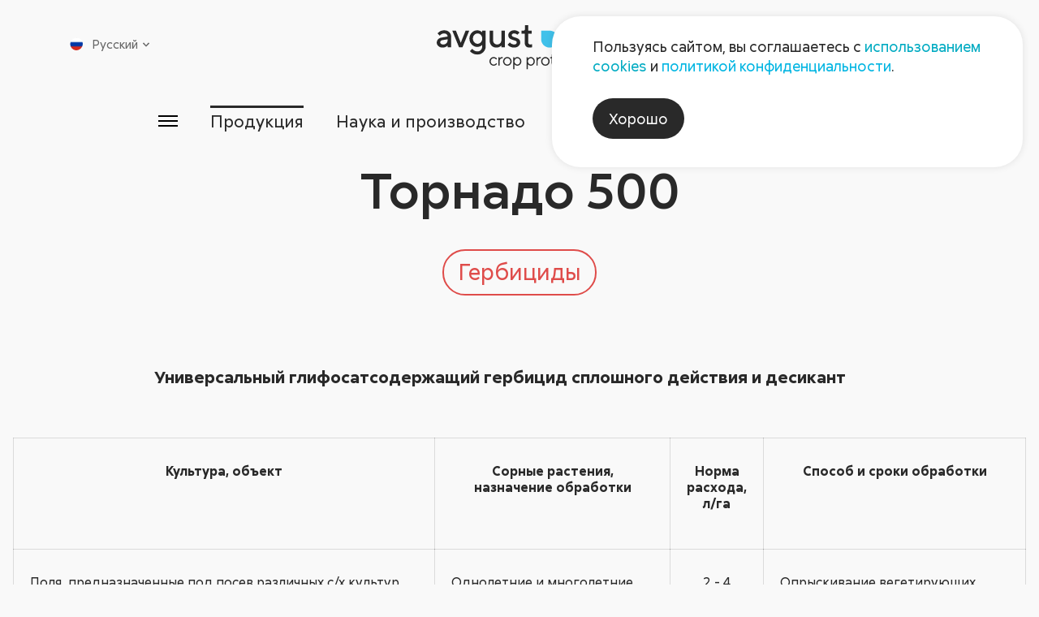

--- FILE ---
content_type: text/html; charset=UTF-8
request_url: https://www.avgust.com/products/be/tornado_500_be/
body_size: 28595
content:

<!DOCTYPE html>
<html xmlns="http://www.w3.org/1999/xhtml" xml:lang="ru" lang="ru">

<head>
    <meta charset="utf-8">
    <meta name="viewport" content="width=device-width,initial-scale=1">
    <meta http-equiv="Content-Type" content="text/html; charset=UTF-8" />
<script data-skip-moving="true">(function(w, d, n) {var cl = "bx-core";var ht = d.documentElement;var htc = ht ? ht.className : undefined;if (htc === undefined || htc.indexOf(cl) !== -1){return;}var ua = n.userAgent;if (/(iPad;)|(iPhone;)/i.test(ua)){cl += " bx-ios";}else if (/Windows/i.test(ua)){cl += ' bx-win';}else if (/Macintosh/i.test(ua)){cl += " bx-mac";}else if (/Linux/i.test(ua) && !/Android/i.test(ua)){cl += " bx-linux";}else if (/Android/i.test(ua)){cl += " bx-android";}cl += (/(ipad|iphone|android|mobile|touch)/i.test(ua) ? " bx-touch" : " bx-no-touch");cl += w.devicePixelRatio && w.devicePixelRatio >= 2? " bx-retina": " bx-no-retina";if (/AppleWebKit/.test(ua)){cl += " bx-chrome";}else if (/Opera/.test(ua)){cl += " bx-opera";}else if (/Firefox/.test(ua)){cl += " bx-firefox";}ht.className = htc ? htc + " " + cl : cl;})(window, document, navigator);</script>


<link href="/bitrix/cache/css/s1/aft/page_c9ef661ad8f58bbd61ad5339d0eaf875/page_c9ef661ad8f58bbd61ad5339d0eaf875_v1.css?175984262411009" type="text/css"  rel="stylesheet" />
<link href="/bitrix/cache/css/s1/aft/template_401426fbedbacead69b4108e2a0b3443/template_401426fbedbacead69b4108e2a0b3443_v1.css?1759842624162723" type="text/css"  data-template-style="true" rel="stylesheet" />







        <script src="/local/templates/aft/js/lazysizes.min.js" data-skip-moving="true"></script>
    <script src="/local/templates/aft/js/imask.js" data-skip-moving="true"></script>
    <title>Торнадо 500</title>
</head>
<body >
<!-- Yandex.Metrika counter -->
<script type="text/javascript" data-skip-moving="true">
    (function (d, w, c) {
        (w[c] = w[c] || []).push(function() {
            try {
                w.yaCounter18752914 = new Ya.Metrika({id:18752914,
                    webvisor:true,
                    clickmap:true,
                    trackLinks:true,
                    accurateTrackBounce:true});
            } catch(e) { }
        });

        var n = d.getElementsByTagName("script")[0],
            s = d.createElement("script"),
            f = function () { n.parentNode.insertBefore(s, n); };
        s.type = "text/javascript";
        s.async = true;
        s.src = (d.location.protocol == "https:" ? "https:" : "http:") + "//mc.yandex.ru/metrika/watch.js";

        if (w.opera == "[object Opera]") {
            d.addEventListener("DOMContentLoaded", f, false);
        } else { f(); }
    })(document, window, "yandex_metrika_callbacks");
</script>
<noscript><div><img src="//mc.yandex.ru/watch/18752914" style="position:absolute; left:-9999px;" alt="" /></div></noscript>
<!-- /Yandex.Metrika counter -->
<div id="panel">
          </div>
<div class="wrap">
    <header class="header ">
        <div class="container">
            <div class="header__body">
                <button type="button" class="header__burger burger app-icon" aria-label="Открыть меню">
                    <svg>
                        <use xlink:href="/local/templates/aft/img/sprite.svg#burger-menu"></use>
                    </svg>
                </button>
                <a href="/" class="header__logo" aria-label="На главную">
                    <svg xmlns="http://www.w3.org/2000/svg" viewBox="0 0 982 262">
    <g class="header-logo__text-part">
        <path d="M960.853 195.805C957.146 191.962 952.319 190.042 946.375 190.042C944.403 190.042 942.491 190.334 940.638 190.92C938.783 191.504 937.297 192.156 936.178 192.873C935.059 193.592 933.998 194.436 932.997 195.404C931.994 196.372 931.361 197.041 931.093 197.408C930.826 197.774 930.626 198.058 930.491 198.26V191.096H923.327V240.344H930.491V213.14C930.491 208.364 931.962 204.44 934.901 201.365C937.841 198.293 941.497 196.756 945.874 196.756C949.781 196.756 952.979 198.066 955.469 200.69C957.955 203.312 959.201 206.777 959.201 211.085V240.344H966.415V211.085C966.415 204.738 964.561 199.645 960.853 195.805ZM901.211 229.197C897.686 232.853 893.461 234.682 888.534 234.682C883.607 234.682 879.382 232.837 875.859 229.146C872.334 225.456 870.573 220.972 870.573 215.694C870.573 210.384 872.334 205.898 875.859 202.242C879.382 198.585 883.607 196.756 888.534 196.756C893.461 196.756 897.686 198.585 901.211 202.242C904.734 205.898 906.494 210.392 906.494 215.72C906.494 221.048 904.734 225.54 901.211 229.197V229.197ZM888.558 190.042C881.579 190.042 875.641 192.522 870.749 197.482C865.855 202.444 863.407 208.522 863.407 215.72C863.407 222.917 865.855 228.989 870.749 233.932C875.641 238.876 881.579 241.346 888.558 241.346C895.541 241.346 901.469 238.876 906.345 233.932C911.221 228.989 913.659 222.917 913.659 215.72C913.659 208.522 911.221 202.444 906.345 197.482C901.469 192.522 895.541 190.042 888.558 190.042V190.042ZM850.302 170.053C848.999 170.053 847.905 170.496 847.019 171.381C846.135 172.266 845.693 173.36 845.693 174.662C845.693 175.965 846.135 177.058 847.019 177.944C847.905 178.829 848.999 179.272 850.302 179.272C851.605 179.272 852.699 178.829 853.585 177.944C854.469 177.058 854.911 175.965 854.911 174.662C854.911 173.36 854.469 172.266 853.585 171.381C852.699 170.496 851.605 170.053 850.302 170.053ZM846.745 240.344H853.909V191.094H846.745V240.344ZM835.371 234.282C834.285 234.549 833.191 234.682 832.089 234.682C827.646 234.717 825.425 232.162 825.425 227.017V197.758H836.197V191.096H825.425V174.662H818.762V185.985C818.762 189.392 817.391 191.096 814.654 191.096H808.991V197.758H818.261V227.017C818.261 231.594 819.455 235.125 821.843 237.613C824.23 240.102 827.546 241.346 831.787 241.346C834.393 241.381 836.714 240.88 838.751 239.842V233.18L837.85 233.581C837.282 233.781 836.455 234.014 835.371 234.282V234.282ZM797.994 228.52C796.826 229.889 794.955 231.26 792.383 232.628C789.813 233.998 787.09 234.682 784.217 234.682C779.507 234.682 775.425 232.853 771.969 229.197C768.51 225.54 766.782 221.048 766.782 215.72C766.782 210.392 768.51 205.898 771.969 202.242C775.425 198.585 779.507 196.756 784.217 196.756C786.087 196.756 787.875 197.041 789.578 197.609C791.281 198.174 792.667 198.82 793.737 199.537C794.805 200.254 795.799 201.098 796.718 202.066C797.637 203.036 798.229 203.704 798.495 204.07C798.765 204.44 798.963 204.722 799.098 204.924L804.258 199.813L802.102 197.457C800.667 195.821 798.287 194.174 794.965 192.522C791.641 190.869 788.058 190.042 784.217 190.042C777.538 190.042 771.767 192.54 766.907 197.533C762.047 202.526 759.617 208.58 759.617 215.694C759.617 222.809 762.039 228.864 766.882 233.856C771.725 238.849 777.503 241.346 784.217 241.346C786.622 241.346 788.986 240.97 791.307 240.22C793.629 239.466 795.525 238.649 796.993 237.764C798.463 236.88 799.866 235.86 801.202 234.708C802.539 233.554 803.414 232.737 803.831 232.253C804.25 231.769 804.558 231.393 804.759 231.125L799.65 226.516L797.994 228.52ZM712.595 212.138C713.161 207.962 715.049 204.354 718.255 201.316C721.462 198.276 725.219 196.756 729.529 196.756C733.837 196.756 737.521 198.21 740.575 201.114C743.633 204.021 745.427 207.694 745.962 212.138H712.595ZM729.529 190.042C723.049 190.042 717.413 192.54 712.619 197.533C707.826 202.526 705.43 208.58 705.43 215.694C705.43 222.809 707.851 228.864 712.695 233.856C717.538 238.849 723.317 241.346 730.03 241.346C732.501 241.346 734.915 240.97 737.27 240.22C739.625 239.466 741.546 238.649 743.031 237.764C744.517 236.88 745.903 235.86 747.189 234.708C748.475 233.554 749.31 232.737 749.694 232.253C750.079 231.769 750.371 231.393 750.571 231.125L745.962 226.516L744.209 228.52C743.105 229.889 741.235 231.26 738.597 232.628C735.958 233.998 733.102 234.682 730.03 234.682C725.453 234.682 721.47 233.064 718.081 229.824C714.691 226.584 712.861 222.742 712.595 218.3L752.625 218.4L753.126 214.692C753.126 207.577 750.873 201.69 746.363 197.032C741.854 192.372 736.242 190.042 729.529 190.042V190.042ZM698.791 234.282C697.706 234.549 696.611 234.682 695.509 234.682C691.066 234.717 688.845 232.162 688.845 227.017V197.758H699.618V191.096H688.845V174.662H682.182V185.985C682.182 189.392 680.813 191.096 678.074 191.096H672.413V197.758H681.682V227.017C681.682 231.594 682.877 235.125 685.265 237.613C687.651 240.102 690.966 241.346 695.21 241.346C697.814 241.381 700.135 240.88 702.173 239.842V233.18L701.27 233.581C700.703 233.781 699.877 234.014 698.791 234.282V234.282ZM657.122 229.197C653.598 232.853 649.373 234.682 644.446 234.682C639.519 234.682 635.295 232.837 631.77 229.146C628.246 225.456 626.486 220.972 626.486 215.694C626.486 210.384 628.246 205.898 631.77 202.242C635.295 198.585 639.519 196.756 644.446 196.756C649.373 196.756 653.598 198.585 657.122 202.242C660.646 205.898 662.407 210.392 662.407 215.72C662.407 221.048 660.646 225.54 657.122 229.197ZM644.471 190.042C637.491 190.042 631.553 192.522 626.661 197.482C621.767 202.444 619.321 208.522 619.321 215.72C619.321 222.917 621.767 228.989 626.661 233.932C631.553 238.876 637.491 241.346 644.471 241.346C651.451 241.346 657.381 238.876 662.258 233.932C667.133 228.989 669.573 222.917 669.573 215.72C669.573 208.522 667.133 202.444 662.258 197.482C657.381 192.522 651.451 190.042 644.471 190.042V190.042ZM609.05 190.869C607.129 191.421 605.593 192.038 604.441 192.722C603.287 193.408 602.211 194.193 601.209 195.078C600.206 195.962 599.571 196.581 599.305 196.932C599.038 197.282 598.837 197.557 598.703 197.758V191.096H591.539V240.344H598.703V213.14C598.703 208.43 600.206 204.606 603.213 201.666C606.218 198.726 609.842 197.257 614.085 197.257H617.191V190.042H615.137C612.999 190.042 610.97 190.318 609.05 190.869ZM569.585 229.146C566.226 232.837 562.427 234.682 558.186 234.682C553.742 234.682 549.726 232.788 546.137 228.997C542.546 225.205 540.75 220.78 540.75 215.72C540.75 210.66 542.546 206.233 546.137 202.444C549.726 198.652 553.742 196.756 558.186 196.756C562.427 196.756 566.226 198.602 569.585 202.292C572.939 205.984 574.619 210.458 574.619 215.72C574.619 220.981 572.939 225.456 569.585 229.146ZM558.186 190.042C556.082 190.042 554.035 190.35 552.047 190.97C550.061 191.588 548.433 192.289 547.163 193.074C545.894 193.858 544.715 194.752 543.631 195.754C542.546 196.756 541.827 197.465 541.477 197.885C541.126 198.301 540.883 198.61 540.75 198.81V191.096H533.586V261.888H540.75V232.628L541.451 233.581C541.953 234.182 542.695 234.908 543.681 235.76C544.666 236.612 545.826 237.454 547.163 238.29C548.498 239.125 550.145 239.842 552.098 240.444C554.053 241.046 556.082 241.346 558.186 241.346C564.498 241.346 570.01 238.833 574.718 233.806C579.429 228.778 581.782 222.75 581.782 215.721C581.782 208.688 579.421 202.652 574.694 197.609C569.967 192.564 564.465 190.042 558.186 190.042V190.042ZM489.719 229.146C486.362 232.837 482.562 234.682 478.322 234.682C473.879 234.682 469.862 232.788 466.271 228.997C462.682 225.205 460.886 220.78 460.886 215.72C460.886 210.66 462.682 206.233 466.271 202.444C469.862 198.652 473.879 196.756 478.322 196.756C482.562 196.756 486.362 198.602 489.719 202.292C493.075 205.984 494.755 210.458 494.755 215.72C494.755 220.981 493.075 225.456 489.719 229.146ZM478.322 190.042C476.217 190.042 474.17 190.35 472.185 190.97C470.197 191.588 468.567 192.289 467.299 193.074C466.03 193.858 464.851 194.752 463.767 195.754C462.682 196.756 461.963 197.465 461.611 197.885C461.263 198.301 461.019 198.61 460.886 198.81V191.096H453.721V261.888H460.886V232.628L461.587 233.581C462.089 234.182 462.83 234.908 463.817 235.76C464.802 236.612 465.962 237.454 467.299 238.29C468.634 239.125 470.279 239.842 472.234 240.444C474.189 241.046 476.217 241.346 478.322 241.346C484.634 241.346 490.146 238.833 494.855 233.806C499.565 228.778 501.919 222.75 501.919 215.721C501.919 208.688 499.555 202.652 494.83 197.609C490.103 192.564 484.601 190.042 478.322 190.042V190.042ZM431.505 229.197C427.982 232.853 423.757 234.682 418.829 234.682C413.902 234.682 409.677 232.837 406.154 229.146C402.63 225.456 400.867 220.972 400.867 215.694C400.867 210.384 402.63 205.898 406.154 202.242C409.677 198.585 413.902 196.756 418.829 196.756C423.757 196.756 427.982 198.585 431.505 202.242C435.029 205.898 436.791 210.392 436.791 215.72C436.791 221.048 435.029 225.54 431.505 229.197ZM418.855 190.042C411.874 190.042 405.937 192.522 401.043 197.482C396.15 202.444 393.705 208.522 393.705 215.72C393.705 222.917 396.15 228.989 401.043 233.932C405.937 238.876 411.874 241.346 418.855 241.346C425.834 241.346 431.765 238.876 436.641 233.932C441.517 228.989 443.954 222.917 443.954 215.72C443.954 208.522 441.517 202.444 436.641 197.482C431.765 192.522 425.834 190.042 418.855 190.042ZM383.433 190.869C381.511 191.421 379.977 192.038 378.823 192.722C377.671 193.408 376.594 194.193 375.593 195.078C374.59 195.962 373.954 196.581 373.689 196.932C373.421 197.282 373.219 197.557 373.087 197.758V191.096H365.922V240.344H373.087V213.14C373.087 208.43 374.59 204.606 377.597 201.666C380.603 198.726 384.226 197.257 388.467 197.257H391.574V190.042H389.521C387.381 190.042 385.353 190.318 383.433 190.869ZM351.386 228.52C350.217 229.889 348.346 231.26 345.775 232.628C343.203 233.998 340.482 234.682 337.607 234.682C332.899 234.682 328.817 232.853 325.359 229.197C321.902 225.54 320.173 221.048 320.173 215.72C320.173 210.392 321.902 205.898 325.359 202.242C328.817 198.585 332.899 196.756 337.607 196.756C339.479 196.756 341.267 197.041 342.97 197.609C344.673 198.174 346.059 198.82 347.127 199.537C348.197 200.254 349.191 201.098 350.109 202.066C351.027 203.036 351.621 203.704 351.887 204.07C352.155 204.44 352.355 204.722 352.49 204.924L357.65 199.813L355.495 197.457C354.058 195.821 351.679 194.174 348.355 192.522C345.033 190.869 341.45 190.042 337.607 190.042C330.93 190.042 325.158 192.54 320.298 197.533C315.438 202.526 313.009 208.58 313.009 215.694C313.009 222.809 315.431 228.864 320.273 233.856C325.117 238.849 330.894 241.346 337.607 241.346C340.013 241.346 342.378 240.97 344.698 240.22C347.019 239.466 348.915 238.649 350.385 237.764C351.854 236.88 353.257 235.86 354.594 234.708C355.93 233.554 356.806 232.737 357.223 232.253C357.641 231.769 357.949 231.393 358.15 231.125L353.041 226.516L351.386 228.52Z" fill="#444141"></path>
        <path d="M563.589 113.96C562.653 114.361 561.334 114.728 559.629 115.063C557.926 115.396 556.307 115.564 554.771 115.564C551.228 115.564 548.29 114.395 545.951 112.056C543.615 109.717 542.446 106.712 542.446 103.039V51.936H562.987V33.4987H542.446V0.633332H524.007V21.1747C524.007 29.3907 520.602 33.4987 513.787 33.4987H503.467V51.936H522.005V103.239C521.938 123.747 531.49 134 550.662 134C556.207 134 561.015 133.332 565.091 131.996V113.559L563.589 113.96ZM482.277 80.5933C478.503 78.7227 474.461 77.0373 470.153 75.5347C465.843 74.0307 461.819 72.7773 458.078 71.7747C454.338 70.7733 451.231 69.304 448.759 67.3667C446.287 65.4293 445.053 63.0253 445.053 60.1533C445.053 57.4133 446.338 55.0253 448.909 52.988C451.481 50.9507 454.971 49.932 459.382 49.932C462.654 49.932 465.91 50.684 469.15 52.1867C472.39 53.6893 474.527 54.9253 475.562 55.8933C476.598 56.8627 477.385 57.6133 477.918 58.148L491.245 44.8213L489.943 43.32C489.141 42.5173 487.854 41.432 486.083 40.0627C484.314 38.6933 482.261 37.3573 479.922 36.0533C477.585 34.752 474.561 33.6493 470.853 32.748C467.146 31.8453 463.322 31.3947 459.382 31.3947C449.427 31.3947 441.126 34.3013 434.481 40.112C427.834 45.924 424.51 52.604 424.51 60.1533C424.51 65.6293 425.746 70.3227 428.219 74.2307C430.69 78.1387 433.812 81.0107 437.586 82.848C441.36 84.6853 445.402 86.356 449.711 87.8587C454.019 89.3613 458.045 90.6307 461.786 91.6653C465.526 92.7027 468.633 94.1707 471.105 96.0747C473.575 97.9787 474.813 100.367 474.813 103.239C474.813 106.98 473.443 109.969 470.703 112.208C467.965 114.445 463.857 115.564 458.379 115.564C453.837 115.564 449.41 114.445 445.102 112.208C440.793 109.969 437.987 108.149 436.685 106.745C435.382 105.343 434.397 104.173 433.729 103.239L420.402 116.565L421.905 118.469C422.841 119.672 424.359 121.125 426.463 122.828C428.567 124.533 431.023 126.217 433.83 127.888C436.635 129.559 440.226 130.995 444.601 132.197C448.977 133.399 453.569 134 458.379 134C469.335 134 478.234 130.995 485.082 124.983C491.929 118.971 495.353 111.723 495.353 103.239C495.353 97.7613 494.117 93.0853 491.646 89.2107C489.174 85.336 486.051 82.464 482.277 80.5933V80.5933ZM383.735 86.8067C383.735 95.8907 381.414 102.956 376.771 107.999C372.127 113.043 365.899 115.564 358.083 115.564C351.403 115.564 345.809 113.225 341.299 108.549C336.79 103.873 334.537 97.9947 334.537 90.9147V33.4987H313.995V90.9147C313.995 104.073 317.685 114.545 325.066 122.328C332.449 130.109 342.084 134 353.975 134C357.45 134 360.855 133.567 364.197 132.699C367.537 131.829 370.309 130.845 372.513 129.743C374.718 128.641 376.771 127.405 378.674 126.036C380.578 124.665 381.833 123.68 382.433 123.079L383.735 121.776V131.996H404.278V33.4987H383.735V86.8067ZM261.742 102.537C256.231 108.483 249.767 111.455 242.353 111.455C234.938 111.455 228.458 108.483 222.913 102.537C217.37 96.592 214.597 89.3107 214.597 80.6933C214.597 72.076 217.37 64.7947 222.913 58.8493C228.458 52.9053 234.938 49.932 242.353 49.932C249.767 49.932 256.231 52.9053 261.742 58.8493C267.253 64.7947 270.007 72.076 270.007 80.6933C270.007 89.3107 267.253 96.592 261.742 102.537V102.537ZM270.007 43.7187L266.601 40.7133C264.397 38.6427 260.823 36.572 255.879 34.5013C250.938 32.4307 245.727 31.3947 240.249 31.3947C227.823 31.3947 217.034 36.188 207.883 45.7733C198.733 55.36 194.155 66.9987 194.155 80.6933C194.155 94.3867 198.733 106.029 207.883 115.615C217.034 125.201 227.823 129.992 240.249 129.992C243.723 129.992 247.13 129.543 250.469 128.641C253.809 127.739 256.581 126.737 258.785 125.635C260.99 124.533 263.045 123.296 264.949 121.928C266.851 120.557 268.105 119.572 268.706 118.971L270.007 117.668V126.085C270.007 135.103 267.321 142.451 261.943 148.129C256.565 153.808 249.701 156.647 241.35 156.647C237.61 156.647 234.002 156.096 230.529 154.993C227.055 153.891 224.215 152.655 222.011 151.285C219.807 149.917 217.721 148.347 215.75 146.577C213.779 144.807 212.493 143.571 211.891 142.869C211.29 142.168 210.855 141.616 210.589 141.215L197.162 154.543L198.865 156.647C199.934 158.116 201.703 159.853 204.175 161.857C206.647 163.861 209.519 165.849 212.793 167.82C216.066 169.791 220.241 171.493 225.318 172.931C230.397 174.367 235.739 175.084 241.35 175.084C255.178 175.084 266.835 170.34 276.321 160.855C285.807 151.369 290.55 139.712 290.55 125.884V33.4987H270.007V43.7187ZM142.581 105.343L113.823 33.4987H92.2792L132.361 131.996H152.802L192.882 33.4987H171.339L142.581 105.343ZM64.9485 86.8067C64.9485 96.024 62.5925 103.123 57.8832 108.099C53.1739 113.076 46.6445 115.564 38.2952 115.564C32.9499 115.564 28.6912 114.327 25.5179 111.856C22.3459 109.384 20.7592 106.512 20.7592 103.239C20.7592 99.6987 21.8952 96.76 24.1672 94.4213C26.4379 92.0827 29.4099 90.58 33.0846 89.912L64.9485 84.8013V86.8067ZM73.9672 42.0667C66.2845 34.952 56.4312 31.3947 44.4072 31.3947C39.5979 31.3947 34.9379 32.0453 30.4285 33.3493C25.9192 34.652 22.2965 36.1373 19.5579 37.808C16.8179 39.4787 14.2286 41.3653 11.7912 43.4693C9.35255 45.5733 7.7832 47.0427 7.08187 47.8773C6.38053 48.712 5.82988 49.3973 5.42855 49.932L18.7552 63.2587L21.4605 59.752C23.0645 57.5467 25.9859 55.36 30.2272 53.1893C34.4699 51.0173 39.1966 49.932 44.4072 49.932C50.4192 49.932 55.3445 51.7027 59.1859 55.2427C63.0272 58.7827 64.9485 63.1573 64.9485 68.3693L28.9765 74.5813C20.0912 76.0507 13.0939 79.524 7.98319 85.0013C2.87253 90.48 0.317871 97.26 0.317871 105.343C0.317871 112.824 3.62454 119.472 10.2379 125.283C16.8512 131.096 25.1686 134 35.1886 134C38.5952 134 41.9685 133.567 45.3099 132.699C48.6485 131.829 51.4219 130.845 53.6259 129.743C55.8299 128.641 57.8832 127.405 59.7872 126.036C61.6912 124.665 62.9605 123.68 63.5952 123.079C64.2299 122.477 64.6819 122.043 64.9485 121.776V131.996H85.4899V68.3693C85.4899 57.9467 81.6485 49.18 73.9672 42.0667" fill="#444141"></path>
    </g>
    <g>
        <path d="M669.565 33.499C697.346 33.499 719.866 56.0204 719.866 83.8004C719.866 111.58 697.346 134.1 669.565 134.1C641.785 134.1 619.264 111.58 619.264 83.8004V33.499H669.565Z" fill="#40C1EA"></path>
        <path d="M848.188 83.7997C848.188 111.58 825.668 134.101 797.886 134.101C770.106 134.101 747.586 111.58 747.586 83.7997C747.586 56.0197 770.106 33.4984 797.886 33.4984H848.188V83.7997Z" fill="#59C13E"></path>
        <path d="M880.482 81.6957C880.482 53.9157 903.003 31.3944 930.783 31.3944C958.563 31.3944 981.083 53.9157 981.083 81.6957C981.083 109.476 958.563 131.997 930.783 131.997H880.482V81.6957Z" fill="#F9AE0C"></path>
    </g>
</svg>
                </a>
                
<nav class="header-menu">
    <ul class="header-menu__list">
                    <li class="header-menu__item">
                <a class="header-menu__link" href="/press/">Пресс-центр</a>
            </li>
                    <li class="header-menu__item">
                <a class="header-menu__link" href="/company/contacts/">Контакты</a>
            </li>
            </ul>
</nav>
                <button type="button" class="header__search app-icon" aria-label="Открыть поиск">
                    <svg>
                        <use xlink:href="/local/templates/aft/img/sprite.svg#search"></use>
                    </svg>
                </button>
                
<div class="header__lang">
    <div class="lang">
        <div class="lang-current">
            <div class="lang-item lang-item--current">
                <span class="lang-item__flag">
                    <img src="/upload/iblock/72b/pzp32mxkf5wtk7ahjm4losi56mltkkzo.png" alt="Русский">
                </span>
                <span class="lang-item__name">Русский</span>
                <span class="lang-item__arrow">
                    <svg>
                        <use xlink:href="/local/templates/aft/img/sprite.svg#small-arrow-up"></use>
                    </svg>
                </span>
            </div>
            <nav class="lang-list">
                                    <a class="lang-item" href="/cn/">
                        <span class="lang-item__flag">
                            <img src="/upload/iblock/582/nr6yywcgw3dhoq0lji27ats0o9qin5mc.jpg" alt="汉语">
                        </span>
                        <span class="lang-item__name">汉语</span>
                    </a>
                                    <a class="lang-item" href="/en/">
                        <span class="lang-item__flag">
                            <img src="/upload/iblock/3a6/numdpj8n4ex2qaban3m26xuf3k96loov.png" alt="English">
                        </span>
                        <span class="lang-item__name">English</span>
                    </a>
                                    <a class="lang-item" href="/fr/">
                        <span class="lang-item__flag">
                            <img src="/upload/iblock/e49/j65eg7omw1g8e7dg4wyma9t7qa4wfojj.png" alt="Français">
                        </span>
                        <span class="lang-item__name">Français</span>
                    </a>
                                    <a class="lang-item" href="/esp/">
                        <span class="lang-item__flag">
                            <img src="/upload/iblock/cb6/pj8fvfqln7nh25wl72uhqmskrgjrore7.png" alt="Español">
                        </span>
                        <span class="lang-item__name">Español</span>
                    </a>
                                    <a class="lang-item" href="/pr/">
                        <span class="lang-item__flag">
                            <img src="/upload/iblock/ad9/c6i1448ptrtwznxqcm3rmtkplhs4fek7/brazil.jpg" alt="Portugues">
                        </span>
                        <span class="lang-item__name">Portugues</span>
                    </a>
                            </nav>
        </div>
    </div>
</div>
                <button type="button" class="header__close app-icon" aria-label="Закрыть меню">
                    <svg>
                        <use xlink:href="/local/templates/aft/img/sprite.svg#close"></use>
                    </svg>
                </button>
            </div>
        </div>
        
<div class="header__menu-main container-fluid">
    <nav class="header__menu-nav" style="--columns: 5;">
                    <div class="header__menu-col">
                <div class="header__menu-item header__menu-item--medium">
                    <a class="header__menu-title" href="/products/">
                        <span>Продукция</span>
                    </a>
                </div>
                                    <ul class="header__menu-children">
                                                    <li class="header__menu-item header__menu-item--medium">
                                <a href="/products/rf/">Продукция для <span class="no-wrap">с/х</span>                                                                    </a>
                                                            </li>
                                                    <li class="header__menu-item header__menu-item--medium">
                                <a href="https://dacha.avgust.com/catalog/">Продукция для дачников                                                                    </a>
                                                            </li>
                                                    <li class="header__menu-item header__menu-item--medium">
                                <a href="/products/industrial-area/">Индустриальные гербициды                                                                    </a>
                                                            </li>
                                                    <li class="header__menu-item header__menu-item--medium">
                                <a href="/polymer/">Полимерная продукция для с/х                                                                    </a>
                                                            </li>
                                                    <li class="header__menu-item header__menu-item--medium">
                                <a href="/products/rf/#articles">Дополнительная информация                                                                    </a>
                                                            </li>
                                            </ul>
                            </div>
                    <div class="header__menu-col">
                <div class="header__menu-item header__menu-item--medium">
                    <a class="header__menu-title" href="/science/">
                        <span>Наука и производство</span>
                    </a>
                </div>
                                    <ul class="header__menu-children">
                                                    <li class="header__menu-item header__menu-item--medium">
                                <a href="/science/nic/">Научно-исследовательский центр                                                                    </a>
                                                            </li>
                                                    <li class="header__menu-item header__menu-item--medium">
                                <a href="/science/avgust-khubey/">«Август-Хубэй»                                                                    </a>
                                                                    <div class="header__menu-desc">КНР</div>
                                                            </li>
                                                    <li class="header__menu-item header__menu-item--medium">
                                <a href="/science/avgust-alabuga/">«Август-Алабуга»                                                                    </a>
                                                                    <div class="header__menu-desc">Татарстан</div>
                                                            </li>
                                                    <li class="header__menu-item header__menu-item--medium">
                                <a href="/science/avgust-vurnary/">«Август-Вурнары»                                                                    </a>
                                                                    <div class="header__menu-desc">Чувашия</div>
                                                            </li>
                                                    <li class="header__menu-item header__menu-item--medium">
                                <a href="/science/avgust-bel/">«Август-Бел»                                                                    </a>
                                                                    <div class="header__menu-desc">Беларусь</div>
                                                            </li>
                                            </ul>
                            </div>
                    <div class="header__menu-col">
                <div class="header__menu-item header__menu-item--medium">
                    <a class="header__menu-title" href="/services/">
                        <span>Сервисы</span>
                    </a>
                </div>
                                    <ul class="header__menu-children">
                                                    <li class="header__menu-item header__menu-item--medium">
                                <a href="/services/atlas/vozbuditeli-zabolevaniy/">Каталог вредных объектов                                                                    </a>
                                                            </li>
                                                    <li class="header__menu-item ">
                                <a href="/services/atlas/vozbuditeli-zabolevaniy/">Болезни                                                                    </a>
                                                            </li>
                                                    <li class="header__menu-item ">
                                <a href="/services/atlas/vrediteli-s-kh-kultur/">Вредители                                                                    </a>
                                                            </li>
                                                    <li class="header__menu-item ">
                                <a href="/services/atlas/sornye-rasteniya/">Сорные растения                                                                    </a>
                                                            </li>
                                                    <li class="header__menu-item header__menu-item--medium">
                                <a href="/services/newspaper/">Газета «Поле Августа»                                                                    </a>
                                                            </li>
                                                    <li class="header__menu-item header__menu-item--medium">
                                <a href="/services/agroanalysis/">Агроанализ                                                                    </a>
                                                            </li>
                                                    <li class="header__menu-item header__menu-item--medium">
                                <a href="/services/#crops">Защита с/х культур                                                                    </a>
                                                            </li>
                                                    <li class="header__menu-item ">
                                <a href="/services/crop/zernovye/">Зерновые                                                                    </a>
                                                            </li>
                                                    <li class="header__menu-item ">
                                <a href="/services/crop/kukuruza/">Кукуруза                                                                    </a>
                                                            </li>
                                                    <li class="header__menu-item ">
                                <a href="/services/crop/podsolnechnik/">Подсолнечник                                                                    </a>
                                                            </li>
                                                    <li class="header__menu-item ">
                                <a href="/services/crop/sakharnaya-svekla/">Сахарная свекла                                                                    </a>
                                                            </li>
                                                    <li class="header__menu-item ">
                                <a href="/services/crop/soya/">Соя                                                                    </a>
                                                            </li>
                                                    <li class="header__menu-item ">
                                <a href="/services/#crops">Еще                                                                            <span class="icon-arrow-wrp">
                                            <span class="icon-arrow">
                                                <svg>
                                                  <use xlink:href="/local/templates/aft/img/sprite.svg#long-arrow-right"></use>
                                                </svg>
                                            </span>
                                        </span>
                                                                    </a>
                                                            </li>
                                                    <li class="header__menu-item header__menu-item--medium">
                                <a href="/services/#calcs">Калькуляторы                                                                    </a>
                                                            </li>
                                            </ul>
                            </div>
                    <div class="header__menu-col">
                <div class="header__menu-item header__menu-item--medium">
                    <a class="header__menu-title" href="/company/">
                        <span>Компания</span>
                    </a>
                </div>
                                    <ul class="header__menu-children">
                                                    <li class="header__menu-item header__menu-item--medium">
                                <a href="/company/contacts/">Контакты                                                                    </a>
                                                            </li>
                                                    <li class="header__menu-item header__menu-item--medium">
                                <a href="/company/strategy/business/">Стратегия                                                                    </a>
                                                            </li>
                                                    <li class="header__menu-item ">
                                <a href="/company/strategy/business/">Сфера бизнеса                                                                    </a>
                                                            </li>
                                                    <li class="header__menu-item ">
                                <a href="/company/strategy/vision/">Видение                                                                    </a>
                                                            </li>
                                                    <li class="header__menu-item ">
                                <a href="/company/strategy/business/">Миссия                                                                    </a>
                                                            </li>
                                                    <li class="header__menu-item ">
                                <a href="/company/strategy/target-groups/">Целевые группы                                                                    </a>
                                                            </li>
                                                    <li class="header__menu-item ">
                                <a href="/company/strategy/unique-offer/">Уникальное предложение                                                                    </a>
                                                            </li>
                                                    <li class="header__menu-item header__menu-item--medium">
                                <a href="/company/social-responsibility/">Социальная ответственность                                                                    </a>
                                                            </li>
                                                    <li class="header__menu-item header__menu-item--medium">
                                <a href="/company/kism/">КИСМ                                                                    </a>
                                                            </li>
                                                    <li class="header__menu-item header__menu-item--medium">
                                <a href="/company/magistrates/">Работа со студентами                                                                    </a>
                                                            </li>
                                                    <li class="header__menu-item header__menu-item--medium">
                                <a href="/company/career/job/">Карьера                                                                    </a>
                                                            </li>
                                                    <li class="header__menu-item header__menu-item--medium">
                                <a href="/press/">Пресс-центр                                                                    </a>
                                                            </li>
                                                    <li class="header__menu-item ">
                                <a href="/press/news/industry/">Новости отрасли                                                                    </a>
                                                            </li>
                                                    <li class="header__menu-item ">
                                <a href="/press/news/company/">Новости компании                                                                    </a>
                                                            </li>
                                                    <li class="header__menu-item ">
                                <a href="/press/">Еще                                                                            <span class="icon-arrow-wrp">
                                            <span class="icon-arrow">
                                                <svg>
                                                  <use xlink:href="/local/templates/aft/img/sprite.svg#long-arrow-right"></use>
                                                </svg>
                                            </span>
                                        </span>
                                                                    </a>
                                                            </li>
                                                    <li class="header__menu-item header__menu-item--medium">
                                <a href="/share/">Акционерам АО «Август»                                                                    </a>
                                                            </li>
                                            </ul>
                            </div>
                    <div class="header__menu-col">
                <div class="header__menu-item header__menu-item--medium">
                    <a class="header__menu-title" href="/agroproject/">
                        <span>Август-Агро</span>
                    </a>
                </div>
                                    <ul class="header__menu-children">
                                                    <li class="header__menu-item header__menu-item--medium">
                                <a href="/agroproject/muslyum/">«Август-Муслюм»                                                                    </a>
                                                                    <div class="header__menu-desc">Татарстан, Муслюмовский район</div>
                                                            </li>
                                                    <li class="header__menu-item header__menu-item--medium">
                                <a href="/agroproject/leninogorsk/">«Август-Лениногорск»                                                                    </a>
                                                                    <div class="header__menu-desc">Татарстан, Лениногорский район</div>
                                                            </li>
                                                    <li class="header__menu-item header__menu-item--medium">
                                <a href="/agroproject/zarya/">«Заря»                                                                    </a>
                                                                    <div class="header__menu-desc">Краснодарский край, Тбилисский район</div>
                                                            </li>
                                                    <li class="header__menu-item header__menu-item--medium">
                                <a href="/agroproject/sanary/">Агрофирма «Санары»                                                                    </a>
                                                                    <div class="header__menu-desc">Чувашия,<br>
Вурнарский район</div>
                                                            </li>
                                                    <li class="header__menu-item header__menu-item--medium">
                                <a href="/agroproject/ak-zher/">«Ак-Жер 2010»                                                                    </a>
                                                                    <div class="header__menu-desc">Казахстан, Жамбылский район</div>
                                                            </li>
                                                    <li class="header__menu-item ">
                                <a href="/agroproject/">Еще                                                                            <span class="icon-arrow-wrp">
                                            <span class="icon-arrow">
                                                <svg>
                                                  <use xlink:href="/local/templates/aft/img/sprite.svg#long-arrow-right"></use>
                                                </svg>
                                            </span>
                                        </span>
                                                                    </a>
                                                            </li>
                                            </ul>
                            </div>
            </nav>
</div>
        <div class="header__menu-mobile">
    <nav class="header__menu-wrap container container-fluid">
                    <div class="header__menu-section">
                                    <button type="button" class="header__menu-btn"><span>Продукция</span>
                        <span class="app-icon">
                            <svg>
                              <use xlink:href="/local/templates/aft/img/sprite.svg#small-arrow-down"></use>
                            </svg>
                        </span>
                    </button>
                    <ul class="header__menu-children">
                                                    <li class="header__menu-item ">
                                <a href="/products/rf/">Продукция для с/х                                                                    </a>
                                                            </li>
                                                    <li class="header__menu-item ">
                                <a href="/products/industrial-area/">Индустриальные гербициды                                                                    </a>
                                                            </li>
                                                    <li class="header__menu-item ">
                                <a href="https://dacha.avgust.com/catalog/">Продукция для дачников                                                                    </a>
                                                            </li>
                                                    <li class="header__menu-item ">
                                <a href="/polymer/">Полимерная продукция для с/х                                                                    </a>
                                                            </li>
                                                    <li class="header__menu-item ">
                                <a href="/products/rf/#articles">Дополнительная информация                                                                    </a>
                                                            </li>
                                            </ul>
                            </div>
                    <div class="header__menu-section">
                                    <button type="button" class="header__menu-btn"><span>Наука и производство</span>
                        <span class="app-icon">
                            <svg>
                              <use xlink:href="/local/templates/aft/img/sprite.svg#small-arrow-down"></use>
                            </svg>
                        </span>
                    </button>
                    <ul class="header__menu-children">
                                                    <li class="header__menu-item ">
                                <a href="/science/nic/">Научно-исследовательский центр                                                                    </a>
                                                            </li>
                                                    <li class="header__menu-item ">
                                <a href="/science/avgust-khubey/">«Август-Хубэй»                                                                    </a>
                                                                    <div class="header__menu-desc">КНР</div>
                                                            </li>
                                                    <li class="header__menu-item ">
                                <a href="/science/avgust-alabuga/">«Август-Алабуга»                                                                    </a>
                                                                    <div class="header__menu-desc">Татарстан</div>
                                                            </li>
                                                    <li class="header__menu-item ">
                                <a href="/science/avgust-vurnary/">«Август-Вурнары»                                                                    </a>
                                                                    <div class="header__menu-desc">Чувашия</div>
                                                            </li>
                                                    <li class="header__menu-item ">
                                <a href="/science/avgust-bel/">«Август-Бел»                                                                    </a>
                                                                    <div class="header__menu-desc">Беларусь</div>
                                                            </li>
                                            </ul>
                            </div>
                    <div class="header__menu-section">
                                    <button type="button" class="header__menu-btn"><span>Сервисы</span>
                        <span class="app-icon">
                            <svg>
                              <use xlink:href="/local/templates/aft/img/sprite.svg#small-arrow-down"></use>
                            </svg>
                        </span>
                    </button>
                    <ul class="header__menu-children">
                                                    <li class="header__menu-item ">
                                <a href="/services/atlas/vozbuditeli-zabolevaniy/">Каталог вредных объектов                                                                    </a>
                                                            </li>
                                                    <li class="header__menu-item header__menu-item--sub">
                                <a href="/services/atlas/vozbuditeli-zabolevaniy/">Болезни                                                                    </a>
                                                            </li>
                                                    <li class="header__menu-item header__menu-item--sub">
                                <a href="/services/atlas/vrediteli-s-kh-kultur/">Вредители                                                                    </a>
                                                            </li>
                                                    <li class="header__menu-item header__menu-item--sub">
                                <a href="/services/atlas/sornye-rasteniya/">Сорные растения                                                                    </a>
                                                            </li>
                                                    <li class="header__menu-item ">
                                <a href="/services/newspaper/">Газета «Поле Августа»                                                                    </a>
                                                            </li>
                                                    <li class="header__menu-item ">
                                <a href="/services/agroanalysis/">Агроанализ                                                                    </a>
                                                            </li>
                                                    <li class="header__menu-item ">
                                <a href="/services/#crops">Защита с/х культур                                                                    </a>
                                                            </li>
                                                    <li class="header__menu-item ">
                                <a href="/services/#calcs">Калькуляторы                                                                    </a>
                                                            </li>
                                            </ul>
                            </div>
                    <div class="header__menu-section">
                                    <button type="button" class="header__menu-btn"><span>Компания</span>
                        <span class="app-icon">
                            <svg>
                              <use xlink:href="/local/templates/aft/img/sprite.svg#small-arrow-down"></use>
                            </svg>
                        </span>
                    </button>
                    <ul class="header__menu-children">
                                                    <li class="header__menu-item ">
                                <a href="/company/contacts/">Контакты                                                                    </a>
                                                            </li>
                                                    <li class="header__menu-item ">
                                <a href="/company/strategy/business/">Стратегия                                                                    </a>
                                                            </li>
                                                    <li class="header__menu-item ">
                                <a href="/company/social-responsibility/">Социальная ответственность                                                                    </a>
                                                            </li>
                                                    <li class="header__menu-item ">
                                <a href="/company/kism/">КИСМ                                                                    </a>
                                                            </li>
                                                    <li class="header__menu-item ">
                                <a href="/company/magistrates/">Работа со студентами                                                                    </a>
                                                            </li>
                                                    <li class="header__menu-item ">
                                <a href="/company/career/job/">Карьера                                                                    </a>
                                                            </li>
                                                    <li class="header__menu-item ">
                                <a href="/press/">Пресс-центр                                                                    </a>
                                                            </li>
                                                    <li class="header__menu-item header__menu-item--sub">
                                <a href="/press/news/industry/">Новости отрасли                                                                    </a>
                                                            </li>
                                                    <li class="header__menu-item header__menu-item--sub">
                                <a href="/press/news/company/">Новости компании                                                                    </a>
                                                            </li>
                                                    <li class="header__menu-item header__menu-item--sub">
                                <a href="/press/">Еще                                                                            <span class="icon-arrow-wrp">
                                            <span class="icon-arrow">
                                                <svg>
                                                  <use xlink:href="/local/templates/aft/img/sprite.svg#long-arrow-right"></use>
                                                </svg>
                                            </span>
                                        </span>
                                                                    </a>
                                                            </li>
                                            </ul>
                            </div>
                    <div class="header__menu-section">
                                    <button type="button" class="header__menu-btn"><span>Август-Агро</span>
                        <span class="app-icon">
                            <svg>
                              <use xlink:href="/local/templates/aft/img/sprite.svg#small-arrow-down"></use>
                            </svg>
                        </span>
                    </button>
                    <ul class="header__menu-children">
                                                    <li class="header__menu-item ">
                                <a href="/agroproject/muslyum/">«Август-Муслюм»                                                                    </a>
                                                                    <div class="header__menu-desc">Татарстан, Муслюмовский район</div>
                                                            </li>
                                                    <li class="header__menu-item ">
                                <a href="/agroproject/leninogorsk/">«Август-Лениногорск»                                                                    </a>
                                                                    <div class="header__menu-desc">Татарстан, Лениногорский район</div>
                                                            </li>
                                                    <li class="header__menu-item ">
                                <a href="/agroproject/zarya/">«Заря»                                                                    </a>
                                                                    <div class="header__menu-desc">Краснодарский край, Тбилисский район</div>
                                                            </li>
                                                    <li class="header__menu-item ">
                                <a href="/agroproject/sanary/">Агрофирма «Санары»                                                                    </a>
                                                                    <div class="header__menu-desc">Чувашия,<br>
Вурнарский район</div>
                                                            </li>
                                                    <li class="header__menu-item ">
                                <a href="/agroproject/ak-zher/">«Ак-Жер 2010»                                                                    </a>
                                                                    <div class="header__menu-desc">Казахстан, Жамбылский район</div>
                                                            </li>
                                                    <li class="header__menu-item ">
                                <a href="/agroproject/">Еще                                                                    </a>
                                                            </li>
                                            </ul>
                            </div>
                    <div class="header__menu-section">
                                    <a href="/company/contacts/" class="header__menu-btn"><span>Контакты</span></a>
                            </div>
            </nav>
</div>
        <div class="header__fixed">
            <div class="header__fixed-menu">
                <ul class="header__menu-list">
            <li>
            <button type="button" class="header__menu-burger app-icon">
                <svg>
                    <use xlink:href="/local/templates/aft/img/sprite.svg#burger-menu"></use>
                </svg>
            </button>
        </li>
                <li>
            <a class="header__menu-link" href="/products/">Продукция</a>
        </li>
            <li>
            <a class="header__menu-link" href="/science/">Наука и производство</a>
        </li>
            <li>
            <a class="header__menu-link" href="/services/">Сервисы</a>
        </li>
            <li>
            <a class="header__menu-link" href="/company/">Компания</a>
        </li>
            <li>
            <a class="header__menu-link" href="/agroproject/">Август-Агро</a>
        </li>
    </ul>
                <button type="button" class="header__fixed-arrow">
                    <span class="app-icon">
                        <svg>
                            <use xlink:href="/local/templates/aft/img/sprite.svg#long-arrow-top"></use>
                        </svg>
                    </span>
                </button>
            </div>
        </div>
                    
<nav class="menu-secondary container">
    <ul class="header__menu-list">
        <li>
            <button type="button" class="header__menu-burger app-icon">
                <svg>
                    <use xlink:href="/local/templates/aft/img/sprite.svg#burger-menu"></use>
                </svg>
            </button>
        </li>
                    <li>
                <a class="header__menu-link header__menu-link--active" href="/products/">Продукция</a>
            </li>
                    <li>
                <a class="header__menu-link " href="/science/">Наука и производство</a>
            </li>
                    <li>
                <a class="header__menu-link " href="/services/">Сервисы</a>
            </li>
                    <li>
                <a class="header__menu-link " href="/company/">Компания</a>
            </li>
                    <li>
                <a class="header__menu-link " href="/agroproject/">Август-Агро</a>
            </li>
            </ul>
</nav>
            </header>
    <main class="main">
		<section class="product-detail product-detail--cis" style="--primary-color:#DF4C4A;">
    <div class="container container_slim">
        <div class="page-caption">
            <h1>Торнадо 500</h1>
        </div>
        <ul class="product-detail__tags">
            <li>
                <a href="/products/https%3A%2F%2Favgust.com.by%2Fproducts%2F/filter/product_group-is-gerbitsidy/" style="--section-color:#DF4C4A;">Гербициды</a>
            </li>
        </ul>
            </div>
    <div class="product-detail__body">
        <div class="product-detail__tab tab-block tab-block--active" id="main">
            <div class="container">
                <div class="product-detail__main">
                    <div class="product-detail__info product-detail__info--wide">
                        <div class="product-detail__desc h4">Универсальный глифосатсодержащий гербицид сплошного действия и десикант </div>
                                                                                            </div>
                                    </div>
                <div class="product-detail__text">
                    <div class="product-detail__caption">Основные преимущества</div>
                    <div class="product-detail__slogan"></div>
                    <div class="product-detail__content"><table>
<tbody>
<tr>
	<td>
		<p align="center">
 <strong>Культура, объект</strong>
		</p>
	</td>
	<td>
		<p align="center">
 <strong>Сорные растения, назначение обработки</strong>
		</p>
	</td>
	<td>
		<p align="center">
 <strong>Норма расхода, л/га</strong>
		</p>
	</td>
	<td>
		<p align="center">
 <strong>Способ и сроки обработки</strong>
		</p>
	</td>
</tr>
<tr>
	<td>
		<p>
			 Поля, предназначенные под посев различных с/х культур (яровые зерновые, картофель, овощные, технические, масличные, лекарственные и др.)
		</p>
	</td>
	<td>
		<p>
			 Однолетние и многолетние злаковые и двудольные
		</p>
	</td>
	<td>
		<p align="center">
			 2 - 4
		</p>
	</td>
	<td>
		<p>
			 Опрыскивание вегетирующих сорняков в период их активного роста
		</p>
	</td>
</tr>
<tr>
	<td>
		<p>
			 Земли несельскохозяйственного пользования (полосы отчуждения линий электропередач, трассы газо- и нефтепроводов, насыпи железных и шоссейных дорог, аэродромы и др. промышленные территории)
		</p>
	</td>
	<td>
		<p>
			 Однолетние и многолетние злаковые и двудольные
		</p>
	</td>
	<td>
		<p align="center">
			 2 - 4
		</p>
	</td>
	<td>
		<p>
			 Опрыскивание сорняков в период их активного роста
		</p>
	</td>
</tr>
<tr>
	<td>
		<p>
			 Земли несельскохозяйственного пользования (полосы отчуждения линий электропередач, трассы газо- и нефтепроводов, насыпи железных и шоссейных дорог, аэродромы и др. промышленные территории)
		</p>
	</td>
	<td>
		<p>
			 Однолетние и многолетние сорняки (в т. ч. золотарник канадский), лиственные древесно-кустарниковые породы
		</p>
	</td>
	<td>
		<p align="center">
			 4 - 5,5
		</p>
	</td>
	<td>
		<p>
			 Опрыскивание вегетирующих сорняков в период их активного роста
		</p>
	</td>
</tr>
<tr>
	<td>
		<p>
			 Земли несельскохозяйственного пользования (полосы отчуждения линий электропередач, трассы газо- и нефтепроводов, насыпи железных и шоссейных дорог, аэродромы и др. промышленные территории)
		</p>
	</td>
	<td>
		<p>
			 Борщевик Сосновского
		</p>
	</td>
	<td>
		<p align="center">
			 5
		</p>
	</td>
	<td>
		<p>
			 Опрыскивание при высоте борщевика до 30 см
		</p>
	</td>
</tr>
<tr>
	<td>
		<p>
			 Лекарственные растения
		</p>
	</td>
	<td>
		<p>
			 Однолетние и многолетние злаковые и двудольные
		</p>
	</td>
	<td>
		<p align="center">
			 1,5 - 2
		</p>
	</td>
	<td>
		<p>
			 Опрыскивание почвы до всходов культуры по вегетирующим сорнякам
		</p>
	</td>
</tr>
<tr>
	<td>
		<p>
			 Зерновые (кроме овса)
		</p>
	</td>
	<td rowspan="4">
		<p>
			 Десикация
		</p>
	</td>
	<td>
		<p align="center">
			 1,5 - 2
		</p>
	</td>
	<td>
		<p>
			 Опрыскивание посевов за две недели до уборки (при влажности зерна не более 30 %) для подсушивания зерна и частичного подавления сорняков
		</p>
	</td>
</tr>
<tr>
	<td>
		<p>
			 Гречиха
		</p>
	</td>
	<td>
		<p align="center">
			 1,5 - 2
		</p>
	</td>
	<td>
		<p>
			 Опрыскивание посевов в период побурения 75 - 80 % плодов на растениях культуры
		</p>
	</td>
</tr>
<tr>
	<td>
		<p>
			 Рапс озимый и яровой
		</p>
	</td>
	<td>
		<p align="center">
			 1,5 - 2
		</p>
	</td>
	<td>
		<p>
			 Опрыскивание растений за 5 - 10 дней до уборки при влажности семян не выше 25 %
		</p>
	</td>
</tr>
<tr>
	<td>
		<p>
			 Лен-долгунец
		</p>
	</td>
	<td>
		<p align="center">
			 1,5 - 2
		</p>
	</td>
	<td>
		<p>
			 Предуборочная десикация растений в фазу ранней желтой спелости семян
		</p>
	</td>
</tr>
</tbody>
</table> 

<p>
 <br>
</p>

<p>
 <strong>Кратность обработки:</strong>
</p>
<p>
	 разрешено однократное опрыскивание.
</p>
<p>
 <br>
</p>
<p>
 <strong>Сроки применения:</strong>
</p>
<p>
	 <a href="/products/bakovye-smesi/tornado_500_/">Торнадо 500</a> используют для опрыскивания вегетирующих сорняков. Однолетние злаковые наиболее уязвимы при высоте более 5 см и до выхода в трубку, многолетние злаковые – при наличии не менее 5 - 6 листьев и высоте 10 - 20 см; однолетние двудольные – начиная со стадии 2 листьев и до цветения, многолетние двудольные – в фазе розетки до бутонизации и цветения (осоты – в фазе розетки диаметром 10 - 20 см, горчак – в фазе розетки-стеблевания, вьюнок – в фазе розетки 10 - 12 см).
</p>
<p>
 <br>
</p>
<p>
 <strong>Рекомендации по применению:</strong>
</p>
<ul>
	<li><a href="/products/bakovye-smesi/tornado_500_/">Торнадо 500</a> лучше всего действует на сорняки в период их активного роста, при достаточном содержании влаги в почве. При жаркой и засушливой погоде обработку лучше проводить утром или вечером. При сильной засухе опрыскивание не рекомендуется.</li>
	<li>От обработки следует воздержаться и в том случае, если в течение 4 - 6 ч после опрыскивания ожидается дождь, или при обильной росе, так как она разбавляет препарат на листовой поверхности и тем самым снижает его эффективность.</li>
	<li>Если листья сорняков покрыты слоем пыли, гербицид плохо поступает в растения, поэтому лучше провести обработку после того, как пройдет дождь и смоет пыль с поверхности листьев.</li>
	<li>Для достижения более высокой эффективности в борьбе с многолетними сорняками механическую обработку почвы нужно проводить не ранее, чем через неделю после опрыскивания, чтобы процесс отмирания корней и корневищ многолетних сорняков стал необратимым.</li>
	<li>Не следует увеличивать объем рабочего раствора по сравнению с рекомендованным, так как это приводит к снижению уровня поступления действующего вещества в сорняки.</li>
	<li>При опрыскивании нужно следить, чтобы торнадо 500 не попал на культурные растения и лесополосы. Не рекомендуется проводить обработку при скорости ветра более 5 м/с.</li>
</ul>
<p>
 <strong>Расход рабочей жидкости:</strong>
</p>
<p>
	 100 - 200 л/га. <strong>Вода для приготовления рабочего раствора должна быть обязательно чистой!</strong>
</p>    </div>
                                        <a class="product-detail__link" href="/products/az/tornado_500_/">
                        <span>Посмотреть более подробную информацию о&nbsp;препарате</span>
                        <span class="app-icon">
                            <svg>
                                <use xlink:href="/local/templates/aft/img/sprite.svg#arrow-right"></use>
                            </svg>
                        </span>
                    </a>
                                    </div>
            </div>
        </div>
                    </div>
    </section>
<section class="app-block">
    <div class="container">
        <div class="app-block__icon"><img src="/local/templates/aft/img/avgust.svg" alt="Мобильный каталог для РФ"></div>
        <div class="app-block__label">Рекомендуем:</div>
        <div class="app-block__name h4">Мобильный каталог для РФ</div>
        <div class="app-block__desc">Каталог препаратов, рекомендации по защите культур и полезные статьи, всегда под рукой. Работает и без доступа к интернету.</div>
        <div class="app-block__links">
            <a href="https://apps.apple.com/ru/app/sredstva-zasity-rastenij-avgust/id1142238675">
                <img src="/local/templates/aft/img/app-store.jpg" alt="App Store">
            </a>
            <a href="https://play.google.com/store/apps/details?id=com.avgust.avgustcropprotection">
                <img src="/local/templates/aft/img/google-play.jpg" alt="Google play">
            </a>
            <a href="https://www.rustore.ru/catalog/app/com.avgust.avgustcropprotection">
                <img src="/local/templates/aft/img/rustore.png" alt="RuStore">
            </a>
        </div>
    </div>
</section>
<section class="product-list section">
    <h2 class="h2 section__caption">Другие препараты</h2>
    <div class="container section__body">
        <div class="product-slider swiper">
            <div class="swiper-wrapper" aria-live="polite">
                            </div>
        </div>
    </div>
    <div class="slider-navigation">
        <button type="button" class="product-slider__btn product-slider__btn--prev arrow-wrp app-icon" role="button" aria-label="Предыдущий слайд">
            <svg>
                <use xlink:href="/local/templates/aft/img/sprite.svg#arrow-right"></use>
            </svg>
        </button>
        <button  type="button" class="product-slider__btn product-slider__btn--next arrow-wrp app-icon" aria-label="Следующий слайд">
            <svg>
                <use xlink:href="/local/templates/aft/img/sprite.svg#arrow-right"></use>
            </svg>
        </button>
    </div>
</section>
   

</main>
        <footer class="footer ">
            <div class="container">
                <div class="row">
                    <div class="col-12 col-md-6 col-lg-5">
                        <ul class="footer__menu">
            <li class="footer-menu__item"><a href="/press/">Пресс-центр</a></li>
            <li class="footer-menu__item"><a href="/company/career/job/">Вакансии</a></li>
            <li class="footer-menu__item"><a href="/company/contacts/">Контакты</a></li>
            <li class="footer-menu__item"><a href="/services/newspaper/">Газета</a></li>
            <li class="footer-menu__item"><a href="https://dacha.avgust.com/catalog/">Для дачников</a></li>
            <li class="footer-menu__item"><a href="/privacy/">Политика конфиденциальности</a></li>
            <li class="footer-menu__item"><a href="/share/">Акционерам АО «Август»</a></li>
    </ul>
                        <div class="footer__services">
                            <ul class="footer__social-links social-links">
            <li class="social-links__item">
            <a target="_blank" href="https://www.youtube.com/channel/UCQOnFZVEQu0pOMSlgD0W88A">
                                    <span class="social-links__image"><img src="/upload/iblock/7e7/pwq3wc6i959tojxbzfzd6gp2x959oyet.svg" alt="YouTube"></span>
                                <span class="social-links__name">YouTube</span>
            </a>
        </li>
            <li class="social-links__item">
            <a target="_blank" href="https://vk.com/avgustcropprotection">
                                    <span class="social-links__image"><img src="/upload/iblock/c9f/20rzlrzgq6ak8th6mzi8ur9y1lgotl0f.svg" alt="Вконтакте"></span>
                                <span class="social-links__name">Вконтакте</span>
            </a>
        </li>
            <li class="social-links__item">
            <a target="_blank" href="https://t.me/avgustcropprotection/">
                                    <span class="social-links__image"><img src="/upload/iblock/e8e/8c8vbofvu0pwx3wixytk997q1zs84tcu.svg" alt="Телеграм"></span>
                                <span class="social-links__name">Телеграм</span>
            </a>
        </li>
            <li class="social-links__item">
            <a target="_blank" href="https://direct.farm/company/716">
                                    <span class="social-links__image"><img src="/upload/iblock/0aa/kxco1xivxl4gwtzw3i4rjgwn293rg5ui.svg" alt="ДиректФарм"></span>
                                <span class="social-links__name">ДиректФарм</span>
            </a>
        </li>
            <li class="social-links__item">
            <a target="_blank" href="https://blog.avgust.com/">
                                    <span class="social-links__image"><img src="/upload/iblock/b72/kwnyyebalv8v02y04s71jo3ke76j7et7.svg" alt="Блог Августа"></span>
                                <span class="social-links__name">Блог Августа</span>
            </a>
        </li>
    </ul>
                            
<ul class="footer__social-links social-links footer__social-links--apps">
            <li class="social-links__item">
            <a target="_blank" href="https://apps.apple.com/ru/app/sredstva-zasity-rastenij-avgust/id1142238675">
                                    <span class="social-links__image"><img src="/upload/iblock/fa6/1b2v9yruwmrwsrwvx90w2kokmkcga7p7.svg" alt="App Store"></span>
                                <span class="social-links__name">App Store</span>
            </a>
        </li>
            <li class="social-links__item">
            <a target="_blank" href="https://play.google.com/store/apps/details?id=com.avgust.avgustcropprotection&hl=ru&gl=RU">
                                    <span class="social-links__image"><img src="/upload/iblock/9be/ae89o4qchhqcnw5mul6zeomifo7wjhbw.svg" alt="Google Play"></span>
                                <span class="social-links__name">Google Play</span>
            </a>
        </li>
    </ul>
                        </div>
                    </div>
                    <div class="footer__contacts col-12 col-md-6 col-lg-7 order-first order-md-last">
                                                    <a href="tel:+74957870800" class="footer-phone">+7 (495) 787-08-00</a>
                            <a href="mailto:corporate@avgust.com" class="footer-email">corporate@avgust.com</a>
                                                <div class="footer-logo">
                            <svg xmlns="http://www.w3.org/2000/svg" viewBox="0 0 982 262">
    <g class="header-logo__text-part">
        <path d="M960.853 195.805C957.146 191.962 952.319 190.042 946.375 190.042C944.403 190.042 942.491 190.334 940.638 190.92C938.783 191.504 937.297 192.156 936.178 192.873C935.059 193.592 933.998 194.436 932.997 195.404C931.994 196.372 931.361 197.041 931.093 197.408C930.826 197.774 930.626 198.058 930.491 198.26V191.096H923.327V240.344H930.491V213.14C930.491 208.364 931.962 204.44 934.901 201.365C937.841 198.293 941.497 196.756 945.874 196.756C949.781 196.756 952.979 198.066 955.469 200.69C957.955 203.312 959.201 206.777 959.201 211.085V240.344H966.415V211.085C966.415 204.738 964.561 199.645 960.853 195.805ZM901.211 229.197C897.686 232.853 893.461 234.682 888.534 234.682C883.607 234.682 879.382 232.837 875.859 229.146C872.334 225.456 870.573 220.972 870.573 215.694C870.573 210.384 872.334 205.898 875.859 202.242C879.382 198.585 883.607 196.756 888.534 196.756C893.461 196.756 897.686 198.585 901.211 202.242C904.734 205.898 906.494 210.392 906.494 215.72C906.494 221.048 904.734 225.54 901.211 229.197V229.197ZM888.558 190.042C881.579 190.042 875.641 192.522 870.749 197.482C865.855 202.444 863.407 208.522 863.407 215.72C863.407 222.917 865.855 228.989 870.749 233.932C875.641 238.876 881.579 241.346 888.558 241.346C895.541 241.346 901.469 238.876 906.345 233.932C911.221 228.989 913.659 222.917 913.659 215.72C913.659 208.522 911.221 202.444 906.345 197.482C901.469 192.522 895.541 190.042 888.558 190.042V190.042ZM850.302 170.053C848.999 170.053 847.905 170.496 847.019 171.381C846.135 172.266 845.693 173.36 845.693 174.662C845.693 175.965 846.135 177.058 847.019 177.944C847.905 178.829 848.999 179.272 850.302 179.272C851.605 179.272 852.699 178.829 853.585 177.944C854.469 177.058 854.911 175.965 854.911 174.662C854.911 173.36 854.469 172.266 853.585 171.381C852.699 170.496 851.605 170.053 850.302 170.053ZM846.745 240.344H853.909V191.094H846.745V240.344ZM835.371 234.282C834.285 234.549 833.191 234.682 832.089 234.682C827.646 234.717 825.425 232.162 825.425 227.017V197.758H836.197V191.096H825.425V174.662H818.762V185.985C818.762 189.392 817.391 191.096 814.654 191.096H808.991V197.758H818.261V227.017C818.261 231.594 819.455 235.125 821.843 237.613C824.23 240.102 827.546 241.346 831.787 241.346C834.393 241.381 836.714 240.88 838.751 239.842V233.18L837.85 233.581C837.282 233.781 836.455 234.014 835.371 234.282V234.282ZM797.994 228.52C796.826 229.889 794.955 231.26 792.383 232.628C789.813 233.998 787.09 234.682 784.217 234.682C779.507 234.682 775.425 232.853 771.969 229.197C768.51 225.54 766.782 221.048 766.782 215.72C766.782 210.392 768.51 205.898 771.969 202.242C775.425 198.585 779.507 196.756 784.217 196.756C786.087 196.756 787.875 197.041 789.578 197.609C791.281 198.174 792.667 198.82 793.737 199.537C794.805 200.254 795.799 201.098 796.718 202.066C797.637 203.036 798.229 203.704 798.495 204.07C798.765 204.44 798.963 204.722 799.098 204.924L804.258 199.813L802.102 197.457C800.667 195.821 798.287 194.174 794.965 192.522C791.641 190.869 788.058 190.042 784.217 190.042C777.538 190.042 771.767 192.54 766.907 197.533C762.047 202.526 759.617 208.58 759.617 215.694C759.617 222.809 762.039 228.864 766.882 233.856C771.725 238.849 777.503 241.346 784.217 241.346C786.622 241.346 788.986 240.97 791.307 240.22C793.629 239.466 795.525 238.649 796.993 237.764C798.463 236.88 799.866 235.86 801.202 234.708C802.539 233.554 803.414 232.737 803.831 232.253C804.25 231.769 804.558 231.393 804.759 231.125L799.65 226.516L797.994 228.52ZM712.595 212.138C713.161 207.962 715.049 204.354 718.255 201.316C721.462 198.276 725.219 196.756 729.529 196.756C733.837 196.756 737.521 198.21 740.575 201.114C743.633 204.021 745.427 207.694 745.962 212.138H712.595ZM729.529 190.042C723.049 190.042 717.413 192.54 712.619 197.533C707.826 202.526 705.43 208.58 705.43 215.694C705.43 222.809 707.851 228.864 712.695 233.856C717.538 238.849 723.317 241.346 730.03 241.346C732.501 241.346 734.915 240.97 737.27 240.22C739.625 239.466 741.546 238.649 743.031 237.764C744.517 236.88 745.903 235.86 747.189 234.708C748.475 233.554 749.31 232.737 749.694 232.253C750.079 231.769 750.371 231.393 750.571 231.125L745.962 226.516L744.209 228.52C743.105 229.889 741.235 231.26 738.597 232.628C735.958 233.998 733.102 234.682 730.03 234.682C725.453 234.682 721.47 233.064 718.081 229.824C714.691 226.584 712.861 222.742 712.595 218.3L752.625 218.4L753.126 214.692C753.126 207.577 750.873 201.69 746.363 197.032C741.854 192.372 736.242 190.042 729.529 190.042V190.042ZM698.791 234.282C697.706 234.549 696.611 234.682 695.509 234.682C691.066 234.717 688.845 232.162 688.845 227.017V197.758H699.618V191.096H688.845V174.662H682.182V185.985C682.182 189.392 680.813 191.096 678.074 191.096H672.413V197.758H681.682V227.017C681.682 231.594 682.877 235.125 685.265 237.613C687.651 240.102 690.966 241.346 695.21 241.346C697.814 241.381 700.135 240.88 702.173 239.842V233.18L701.27 233.581C700.703 233.781 699.877 234.014 698.791 234.282V234.282ZM657.122 229.197C653.598 232.853 649.373 234.682 644.446 234.682C639.519 234.682 635.295 232.837 631.77 229.146C628.246 225.456 626.486 220.972 626.486 215.694C626.486 210.384 628.246 205.898 631.77 202.242C635.295 198.585 639.519 196.756 644.446 196.756C649.373 196.756 653.598 198.585 657.122 202.242C660.646 205.898 662.407 210.392 662.407 215.72C662.407 221.048 660.646 225.54 657.122 229.197ZM644.471 190.042C637.491 190.042 631.553 192.522 626.661 197.482C621.767 202.444 619.321 208.522 619.321 215.72C619.321 222.917 621.767 228.989 626.661 233.932C631.553 238.876 637.491 241.346 644.471 241.346C651.451 241.346 657.381 238.876 662.258 233.932C667.133 228.989 669.573 222.917 669.573 215.72C669.573 208.522 667.133 202.444 662.258 197.482C657.381 192.522 651.451 190.042 644.471 190.042V190.042ZM609.05 190.869C607.129 191.421 605.593 192.038 604.441 192.722C603.287 193.408 602.211 194.193 601.209 195.078C600.206 195.962 599.571 196.581 599.305 196.932C599.038 197.282 598.837 197.557 598.703 197.758V191.096H591.539V240.344H598.703V213.14C598.703 208.43 600.206 204.606 603.213 201.666C606.218 198.726 609.842 197.257 614.085 197.257H617.191V190.042H615.137C612.999 190.042 610.97 190.318 609.05 190.869ZM569.585 229.146C566.226 232.837 562.427 234.682 558.186 234.682C553.742 234.682 549.726 232.788 546.137 228.997C542.546 225.205 540.75 220.78 540.75 215.72C540.75 210.66 542.546 206.233 546.137 202.444C549.726 198.652 553.742 196.756 558.186 196.756C562.427 196.756 566.226 198.602 569.585 202.292C572.939 205.984 574.619 210.458 574.619 215.72C574.619 220.981 572.939 225.456 569.585 229.146ZM558.186 190.042C556.082 190.042 554.035 190.35 552.047 190.97C550.061 191.588 548.433 192.289 547.163 193.074C545.894 193.858 544.715 194.752 543.631 195.754C542.546 196.756 541.827 197.465 541.477 197.885C541.126 198.301 540.883 198.61 540.75 198.81V191.096H533.586V261.888H540.75V232.628L541.451 233.581C541.953 234.182 542.695 234.908 543.681 235.76C544.666 236.612 545.826 237.454 547.163 238.29C548.498 239.125 550.145 239.842 552.098 240.444C554.053 241.046 556.082 241.346 558.186 241.346C564.498 241.346 570.01 238.833 574.718 233.806C579.429 228.778 581.782 222.75 581.782 215.721C581.782 208.688 579.421 202.652 574.694 197.609C569.967 192.564 564.465 190.042 558.186 190.042V190.042ZM489.719 229.146C486.362 232.837 482.562 234.682 478.322 234.682C473.879 234.682 469.862 232.788 466.271 228.997C462.682 225.205 460.886 220.78 460.886 215.72C460.886 210.66 462.682 206.233 466.271 202.444C469.862 198.652 473.879 196.756 478.322 196.756C482.562 196.756 486.362 198.602 489.719 202.292C493.075 205.984 494.755 210.458 494.755 215.72C494.755 220.981 493.075 225.456 489.719 229.146ZM478.322 190.042C476.217 190.042 474.17 190.35 472.185 190.97C470.197 191.588 468.567 192.289 467.299 193.074C466.03 193.858 464.851 194.752 463.767 195.754C462.682 196.756 461.963 197.465 461.611 197.885C461.263 198.301 461.019 198.61 460.886 198.81V191.096H453.721V261.888H460.886V232.628L461.587 233.581C462.089 234.182 462.83 234.908 463.817 235.76C464.802 236.612 465.962 237.454 467.299 238.29C468.634 239.125 470.279 239.842 472.234 240.444C474.189 241.046 476.217 241.346 478.322 241.346C484.634 241.346 490.146 238.833 494.855 233.806C499.565 228.778 501.919 222.75 501.919 215.721C501.919 208.688 499.555 202.652 494.83 197.609C490.103 192.564 484.601 190.042 478.322 190.042V190.042ZM431.505 229.197C427.982 232.853 423.757 234.682 418.829 234.682C413.902 234.682 409.677 232.837 406.154 229.146C402.63 225.456 400.867 220.972 400.867 215.694C400.867 210.384 402.63 205.898 406.154 202.242C409.677 198.585 413.902 196.756 418.829 196.756C423.757 196.756 427.982 198.585 431.505 202.242C435.029 205.898 436.791 210.392 436.791 215.72C436.791 221.048 435.029 225.54 431.505 229.197ZM418.855 190.042C411.874 190.042 405.937 192.522 401.043 197.482C396.15 202.444 393.705 208.522 393.705 215.72C393.705 222.917 396.15 228.989 401.043 233.932C405.937 238.876 411.874 241.346 418.855 241.346C425.834 241.346 431.765 238.876 436.641 233.932C441.517 228.989 443.954 222.917 443.954 215.72C443.954 208.522 441.517 202.444 436.641 197.482C431.765 192.522 425.834 190.042 418.855 190.042ZM383.433 190.869C381.511 191.421 379.977 192.038 378.823 192.722C377.671 193.408 376.594 194.193 375.593 195.078C374.59 195.962 373.954 196.581 373.689 196.932C373.421 197.282 373.219 197.557 373.087 197.758V191.096H365.922V240.344H373.087V213.14C373.087 208.43 374.59 204.606 377.597 201.666C380.603 198.726 384.226 197.257 388.467 197.257H391.574V190.042H389.521C387.381 190.042 385.353 190.318 383.433 190.869ZM351.386 228.52C350.217 229.889 348.346 231.26 345.775 232.628C343.203 233.998 340.482 234.682 337.607 234.682C332.899 234.682 328.817 232.853 325.359 229.197C321.902 225.54 320.173 221.048 320.173 215.72C320.173 210.392 321.902 205.898 325.359 202.242C328.817 198.585 332.899 196.756 337.607 196.756C339.479 196.756 341.267 197.041 342.97 197.609C344.673 198.174 346.059 198.82 347.127 199.537C348.197 200.254 349.191 201.098 350.109 202.066C351.027 203.036 351.621 203.704 351.887 204.07C352.155 204.44 352.355 204.722 352.49 204.924L357.65 199.813L355.495 197.457C354.058 195.821 351.679 194.174 348.355 192.522C345.033 190.869 341.45 190.042 337.607 190.042C330.93 190.042 325.158 192.54 320.298 197.533C315.438 202.526 313.009 208.58 313.009 215.694C313.009 222.809 315.431 228.864 320.273 233.856C325.117 238.849 330.894 241.346 337.607 241.346C340.013 241.346 342.378 240.97 344.698 240.22C347.019 239.466 348.915 238.649 350.385 237.764C351.854 236.88 353.257 235.86 354.594 234.708C355.93 233.554 356.806 232.737 357.223 232.253C357.641 231.769 357.949 231.393 358.15 231.125L353.041 226.516L351.386 228.52Z" fill="#444141"></path>
        <path d="M563.589 113.96C562.653 114.361 561.334 114.728 559.629 115.063C557.926 115.396 556.307 115.564 554.771 115.564C551.228 115.564 548.29 114.395 545.951 112.056C543.615 109.717 542.446 106.712 542.446 103.039V51.936H562.987V33.4987H542.446V0.633332H524.007V21.1747C524.007 29.3907 520.602 33.4987 513.787 33.4987H503.467V51.936H522.005V103.239C521.938 123.747 531.49 134 550.662 134C556.207 134 561.015 133.332 565.091 131.996V113.559L563.589 113.96ZM482.277 80.5933C478.503 78.7227 474.461 77.0373 470.153 75.5347C465.843 74.0307 461.819 72.7773 458.078 71.7747C454.338 70.7733 451.231 69.304 448.759 67.3667C446.287 65.4293 445.053 63.0253 445.053 60.1533C445.053 57.4133 446.338 55.0253 448.909 52.988C451.481 50.9507 454.971 49.932 459.382 49.932C462.654 49.932 465.91 50.684 469.15 52.1867C472.39 53.6893 474.527 54.9253 475.562 55.8933C476.598 56.8627 477.385 57.6133 477.918 58.148L491.245 44.8213L489.943 43.32C489.141 42.5173 487.854 41.432 486.083 40.0627C484.314 38.6933 482.261 37.3573 479.922 36.0533C477.585 34.752 474.561 33.6493 470.853 32.748C467.146 31.8453 463.322 31.3947 459.382 31.3947C449.427 31.3947 441.126 34.3013 434.481 40.112C427.834 45.924 424.51 52.604 424.51 60.1533C424.51 65.6293 425.746 70.3227 428.219 74.2307C430.69 78.1387 433.812 81.0107 437.586 82.848C441.36 84.6853 445.402 86.356 449.711 87.8587C454.019 89.3613 458.045 90.6307 461.786 91.6653C465.526 92.7027 468.633 94.1707 471.105 96.0747C473.575 97.9787 474.813 100.367 474.813 103.239C474.813 106.98 473.443 109.969 470.703 112.208C467.965 114.445 463.857 115.564 458.379 115.564C453.837 115.564 449.41 114.445 445.102 112.208C440.793 109.969 437.987 108.149 436.685 106.745C435.382 105.343 434.397 104.173 433.729 103.239L420.402 116.565L421.905 118.469C422.841 119.672 424.359 121.125 426.463 122.828C428.567 124.533 431.023 126.217 433.83 127.888C436.635 129.559 440.226 130.995 444.601 132.197C448.977 133.399 453.569 134 458.379 134C469.335 134 478.234 130.995 485.082 124.983C491.929 118.971 495.353 111.723 495.353 103.239C495.353 97.7613 494.117 93.0853 491.646 89.2107C489.174 85.336 486.051 82.464 482.277 80.5933V80.5933ZM383.735 86.8067C383.735 95.8907 381.414 102.956 376.771 107.999C372.127 113.043 365.899 115.564 358.083 115.564C351.403 115.564 345.809 113.225 341.299 108.549C336.79 103.873 334.537 97.9947 334.537 90.9147V33.4987H313.995V90.9147C313.995 104.073 317.685 114.545 325.066 122.328C332.449 130.109 342.084 134 353.975 134C357.45 134 360.855 133.567 364.197 132.699C367.537 131.829 370.309 130.845 372.513 129.743C374.718 128.641 376.771 127.405 378.674 126.036C380.578 124.665 381.833 123.68 382.433 123.079L383.735 121.776V131.996H404.278V33.4987H383.735V86.8067ZM261.742 102.537C256.231 108.483 249.767 111.455 242.353 111.455C234.938 111.455 228.458 108.483 222.913 102.537C217.37 96.592 214.597 89.3107 214.597 80.6933C214.597 72.076 217.37 64.7947 222.913 58.8493C228.458 52.9053 234.938 49.932 242.353 49.932C249.767 49.932 256.231 52.9053 261.742 58.8493C267.253 64.7947 270.007 72.076 270.007 80.6933C270.007 89.3107 267.253 96.592 261.742 102.537V102.537ZM270.007 43.7187L266.601 40.7133C264.397 38.6427 260.823 36.572 255.879 34.5013C250.938 32.4307 245.727 31.3947 240.249 31.3947C227.823 31.3947 217.034 36.188 207.883 45.7733C198.733 55.36 194.155 66.9987 194.155 80.6933C194.155 94.3867 198.733 106.029 207.883 115.615C217.034 125.201 227.823 129.992 240.249 129.992C243.723 129.992 247.13 129.543 250.469 128.641C253.809 127.739 256.581 126.737 258.785 125.635C260.99 124.533 263.045 123.296 264.949 121.928C266.851 120.557 268.105 119.572 268.706 118.971L270.007 117.668V126.085C270.007 135.103 267.321 142.451 261.943 148.129C256.565 153.808 249.701 156.647 241.35 156.647C237.61 156.647 234.002 156.096 230.529 154.993C227.055 153.891 224.215 152.655 222.011 151.285C219.807 149.917 217.721 148.347 215.75 146.577C213.779 144.807 212.493 143.571 211.891 142.869C211.29 142.168 210.855 141.616 210.589 141.215L197.162 154.543L198.865 156.647C199.934 158.116 201.703 159.853 204.175 161.857C206.647 163.861 209.519 165.849 212.793 167.82C216.066 169.791 220.241 171.493 225.318 172.931C230.397 174.367 235.739 175.084 241.35 175.084C255.178 175.084 266.835 170.34 276.321 160.855C285.807 151.369 290.55 139.712 290.55 125.884V33.4987H270.007V43.7187ZM142.581 105.343L113.823 33.4987H92.2792L132.361 131.996H152.802L192.882 33.4987H171.339L142.581 105.343ZM64.9485 86.8067C64.9485 96.024 62.5925 103.123 57.8832 108.099C53.1739 113.076 46.6445 115.564 38.2952 115.564C32.9499 115.564 28.6912 114.327 25.5179 111.856C22.3459 109.384 20.7592 106.512 20.7592 103.239C20.7592 99.6987 21.8952 96.76 24.1672 94.4213C26.4379 92.0827 29.4099 90.58 33.0846 89.912L64.9485 84.8013V86.8067ZM73.9672 42.0667C66.2845 34.952 56.4312 31.3947 44.4072 31.3947C39.5979 31.3947 34.9379 32.0453 30.4285 33.3493C25.9192 34.652 22.2965 36.1373 19.5579 37.808C16.8179 39.4787 14.2286 41.3653 11.7912 43.4693C9.35255 45.5733 7.7832 47.0427 7.08187 47.8773C6.38053 48.712 5.82988 49.3973 5.42855 49.932L18.7552 63.2587L21.4605 59.752C23.0645 57.5467 25.9859 55.36 30.2272 53.1893C34.4699 51.0173 39.1966 49.932 44.4072 49.932C50.4192 49.932 55.3445 51.7027 59.1859 55.2427C63.0272 58.7827 64.9485 63.1573 64.9485 68.3693L28.9765 74.5813C20.0912 76.0507 13.0939 79.524 7.98319 85.0013C2.87253 90.48 0.317871 97.26 0.317871 105.343C0.317871 112.824 3.62454 119.472 10.2379 125.283C16.8512 131.096 25.1686 134 35.1886 134C38.5952 134 41.9685 133.567 45.3099 132.699C48.6485 131.829 51.4219 130.845 53.6259 129.743C55.8299 128.641 57.8832 127.405 59.7872 126.036C61.6912 124.665 62.9605 123.68 63.5952 123.079C64.2299 122.477 64.6819 122.043 64.9485 121.776V131.996H85.4899V68.3693C85.4899 57.9467 81.6485 49.18 73.9672 42.0667" fill="#444141"></path>
    </g>
    <g>
        <path d="M669.565 33.499C697.346 33.499 719.866 56.0204 719.866 83.8004C719.866 111.58 697.346 134.1 669.565 134.1C641.785 134.1 619.264 111.58 619.264 83.8004V33.499H669.565Z" fill="#40C1EA"></path>
        <path d="M848.188 83.7997C848.188 111.58 825.668 134.101 797.886 134.101C770.106 134.101 747.586 111.58 747.586 83.7997C747.586 56.0197 770.106 33.4984 797.886 33.4984H848.188V83.7997Z" fill="#59C13E"></path>
        <path d="M880.482 81.6957C880.482 53.9157 903.003 31.3944 930.783 31.3944C958.563 31.3944 981.083 53.9157 981.083 81.6957C981.083 109.476 958.563 131.997 930.783 131.997H880.482V81.6957Z" fill="#F9AE0C"></path>
    </g>
</svg>
                        </div>
                    </div>
                </div>
                <div class="row">
                    <div class="col">
                        <div class="footer-copyright">Copyright © 2007-2026, Все права защищены</div>
                    </div>
                </div>
            </div>
                    </footer>
    </div>
    <div class="modal mob-popup" role="dialog">
        <div class="modal__bg"></div>
        <div class="modal__wrap">
            <div class="container">
                <button type="button" class="modal__close" title="Закрыть модальное окно">
                    <svg>
                        <use xlink:href="/local/templates/aft/img/sprite.svg#close"></use>
                    </svg>
                </button>
                <div class="mob-popup__content">
                    <p>Скачайте <br>мобильное приложение <br>«Августа»</p>
                    <div class="mob-popup__pic" aria-hidden="true">
                        <picture>
                            <source data-srcset="/local/templates/aft/img/app-mob.avif" type="image/avif"/>
                            <source data-srcset="/local/templates/aft/img/app-mob.webp" type="image/webp"/>
                            <img data-src="/local/templates/aft/img/app-mob.png" alt="пример приложения" class="lazyload" width="173" height="233"/>
                        </picture>
                    </div>
                    <a href="" class="mob-popup__btn">Скачать</a>
                </div>
            </div>
        </div>
    </div>
    
<div class="modal modal--dark search ">
    <div class="modal__bg"></div>
    <div class="modal__wrap">
        <div class="container search__container">
            <button type="button" class="modal__close" title="Закрыть поиск">
                <svg>
                    <use xlink:href="/local/templates/aft/img/sprite.svg#close"></use>
                </svg>
            </button>
            <div class="search__content">
                <form class="search__form" action="" method="get">
                    <input type="hidden" name="search" value="Y">
                    <div class="search__item">
                        <span class="search__icon" aria-hidden="true">
                            <svg>
                                <use xlink:href="/local/templates/aft/img/sprite.svg#search"></use>
                            </svg>
                        </span>
                        <label class="search__label" for="search" >Поиск по сайту</label>
                        <input class="search__input" type="search" name="q" id="search" value="" autocomplete="off">
                        <button type="submit" class="search-button" disabled>Найти</button>
                    </div>
                    <div class="search__drop">
                        <div class="search__suggest">
                            <div class="loader" aria-label="Загружается">
                                <div></div>
                            </div>
                        </div>
                    </div>
                    <div class="search__sect">
                        <input type="hidden" name="section" value="">
                        <button type="button" class="search__sect-current">
                            <span class="search__sect-item-name">Искать везде</span>
                            <span class="app-icon">
                                <svg>
                                    <use xlink:href="/local/templates/aft/img/sprite.svg#small-arrow-up"></use>
                                </svg>
                            </span>
                        </button>
                        <ul class="search__sect-list">
                                                            <li>
                                    <button type="button" class="search__sect-btn" data-id="5">Продукция</button>
                                </li>
                                                            <li>
                                    <button type="button" class="search__sect-btn" data-id="14">Газета</button>
                                </li>
                                                            <li>
                                    <button type="button" class="search__sect-btn" data-id="11">Вредные объекты</button>
                                </li>
                                                            <li>
                                    <button type="button" class="search__sect-btn" data-id="6">С/х культуры</button>
                                </li>
                                                            <li>
                                    <button type="button" class="search__sect-btn" data-id="8">Новости</button>
                                </li>
                                                            <li>
                                    <button type="button" class="search__sect-btn" data-id="9">Мы в СМИ</button>
                                </li>
                                                            <li>
                                    <button type="button" class="search__sect-btn" data-id="29">Агроанализ</button>
                                </li>
                                                            <li>
                                    <button type="button" class="search__sect-btn" data-id="20">Агропроект</button>
                                </li>
                                                            <li>
                                    <button type="button" class="search__sect-btn" data-id="12">Вакансии</button>
                                </li>
                                                            <li>
                                    <button type="button" class="search__sect-btn" data-id="13">Контакты</button>
                                </li>
                                                    </ul>
                    </div>
                </form>
                                <div class="search__tags-cloud" style="display: block">
                        <div class="cloud">
                    <button type="button" class="cloud__link">Спорт</button>
                    <button type="button" class="cloud__link">Вурнары</button>
                    <button type="button" class="cloud__link">День Поля</button>
                    <button type="button" class="cloud__link">Гербициды</button>
                    <button type="button" class="cloud__link">Защита растений</button>
                    <button type="button" class="cloud__link">Соя</button>
                    <button type="button" class="cloud__link">Производство</button>
                    <button type="button" class="cloud__link">Перспективы</button>
                    <button type="button" class="cloud__link">Россия</button>
                    <button type="button" class="cloud__link">Развитие</button>
                    <button type="button" class="cloud__link">Товары</button>
                    <button type="button" class="cloud__link">Анонсы</button>
            </div>
                </div>
                <div class="search__results" >
                                    </div>
            </div>
        </div>
    </div>
</div>
            <script>if(!window.BX)window.BX={};if(!window.BX.message)window.BX.message=function(mess){if(typeof mess==='object'){for(let i in mess) {BX.message[i]=mess[i];} return true;}};</script>
<script>(window.BX||top.BX).message({"JS_CORE_LOADING":"Загрузка...","JS_CORE_NO_DATA":"- Нет данных -","JS_CORE_WINDOW_CLOSE":"Закрыть","JS_CORE_WINDOW_EXPAND":"Развернуть","JS_CORE_WINDOW_NARROW":"Свернуть в окно","JS_CORE_WINDOW_SAVE":"Сохранить","JS_CORE_WINDOW_CANCEL":"Отменить","JS_CORE_WINDOW_CONTINUE":"Продолжить","JS_CORE_H":"ч","JS_CORE_M":"м","JS_CORE_S":"с","JSADM_AI_HIDE_EXTRA":"Скрыть лишние","JSADM_AI_ALL_NOTIF":"Показать все","JSADM_AUTH_REQ":"Требуется авторизация!","JS_CORE_WINDOW_AUTH":"Войти","JS_CORE_IMAGE_FULL":"Полный размер"});</script><script src="/bitrix/js/main/core/core.min.js?1757501808229643"></script><script>BX.Runtime.registerExtension({"name":"main.core","namespace":"BX","loaded":true});</script>
<script>BX.setJSList(["\/bitrix\/js\/main\/core\/core_ajax.js","\/bitrix\/js\/main\/core\/core_promise.js","\/bitrix\/js\/main\/polyfill\/promise\/js\/promise.js","\/bitrix\/js\/main\/loadext\/loadext.js","\/bitrix\/js\/main\/loadext\/extension.js","\/bitrix\/js\/main\/polyfill\/promise\/js\/promise.js","\/bitrix\/js\/main\/polyfill\/find\/js\/find.js","\/bitrix\/js\/main\/polyfill\/includes\/js\/includes.js","\/bitrix\/js\/main\/polyfill\/matches\/js\/matches.js","\/bitrix\/js\/ui\/polyfill\/closest\/js\/closest.js","\/bitrix\/js\/main\/polyfill\/fill\/main.polyfill.fill.js","\/bitrix\/js\/main\/polyfill\/find\/js\/find.js","\/bitrix\/js\/main\/polyfill\/matches\/js\/matches.js","\/bitrix\/js\/main\/polyfill\/core\/dist\/polyfill.bundle.js","\/bitrix\/js\/main\/core\/core.js","\/bitrix\/js\/main\/polyfill\/intersectionobserver\/js\/intersectionobserver.js","\/bitrix\/js\/main\/lazyload\/dist\/lazyload.bundle.js","\/bitrix\/js\/main\/polyfill\/core\/dist\/polyfill.bundle.js","\/bitrix\/js\/main\/parambag\/dist\/parambag.bundle.js"]);
</script>
<script>(window.BX||top.BX).message({"LANGUAGE_ID":"ru","FORMAT_DATE":"DD.MM.YYYY","FORMAT_DATETIME":"DD.MM.YYYY HH:MI:SS","COOKIE_PREFIX":"BITRIX_SM","SERVER_TZ_OFFSET":"10800","UTF_MODE":"Y","SITE_ID":"s1","SITE_DIR":"\/","USER_ID":"","SERVER_TIME":1769151326,"USER_TZ_OFFSET":0,"USER_TZ_AUTO":"Y","bitrix_sessid":"9613688cfbc44f60ede6f7d2ff8c29ba"});</script><script>BX.setJSList(["\/local\/templates\/aft\/components\/bitrix\/catalog.element\/.default\/script.js","\/local\/components\/aft\/search\/templates\/.default\/script.js"]);</script>
<script>BX.setCSSList(["\/local\/templates\/aft\/components\/bitrix\/catalog.element\/.default\/style.css","\/local\/templates\/aft\/template_styles.css"]);</script>


<script  src="/bitrix/cache/js/s1/aft/template_975e4da2fee9ff5c62dd55ceddddc831/template_975e4da2fee9ff5c62dd55ceddddc831_v1.js?17598426243239"></script>
<script  src="/bitrix/cache/js/s1/aft/page_b0ae4188146028c2b66e186227dd9491/page_b0ae4188146028c2b66e186227dd9491_v1.js?17598426242565"></script>

<script src="/local/templates/aft/js/swiper-bundle.js"></script>
<script src="/local/templates/aft/js/main.js?v=1.18"></script>

<script>
    document.addEventListener('DOMContentLoaded', function() {
      if (!document.cookie.match(/fz152_notice_closed/)) {
        var notice = document.createElement('div');
        notice.id = 'fz152-notice';
        notice.innerHTML = `
              <div style="position: fixed; top: 20px; right: 20px; z-index: 1000;
                        background: #fff; font-size: 18px;
                      box-shadow: 0 0 10px rgba(0,0,0,0.1); max-width: 580px; border-radius: var(--radius); padding: 25px 50px;">
                <p>Пользуясь сайтом, вы соглашаетесь с <a href="/cookies/" target="_blank">использованием cookies</a> и <a href="/privacy/" target="_blank" style="color:#00B5E2;">политикой конфиденциальности</a>. </p>
                  <button onclick="this.parentNode.parentNode.style.display='none';
                                  document.cookie='fz152_notice_closed=true; max-age=${60*60*24}; path=/'"
                          style="border: 1px solid var(--color-form-elem);
    background-color: #292929;
    border-radius: var(--radius);
    color: white;padding: 13px 20px; margin:10px 0;">
                      Хорошо
                  </button>
              </div>
          `;
        document.body.appendChild(notice);
      }
    });
    </script>

</body>


--- FILE ---
content_type: image/svg+xml
request_url: https://www.avgust.com/upload/iblock/c9f/20rzlrzgq6ak8th6mzi8ur9y1lgotl0f.svg
body_size: 1001
content:
<svg width="23" height="14" viewBox="0 0 23 14" fill="none" xmlns="http://www.w3.org/2000/svg">
<path d="M22.4758 0.949375C22.6338 0.4025 22.4758 0 21.7158 0H19.2009C18.5605 0 18.2659 0.345625 18.1079 0.730625C18.1079 0.730625 16.827 3.92875 15.0166 6.0025C14.4317 6.60187 14.1627 6.79438 13.8424 6.79438C13.6845 6.79438 13.4411 6.60187 13.4411 6.055V0.949375C13.4411 0.293125 13.2618 0 12.7323 0H8.77855C8.37719 0 8.13809 0.30625 8.13809 0.590625C8.13809 1.21187 9.04327 1.35625 9.13721 3.10625V6.90375C9.13721 7.735 8.99203 7.88812 8.67181 7.88812C7.81786 7.88812 5.74278 4.67687 4.5131 1.00188C4.26545 0.28875 4.02208 0 3.37735 0H0.862484C0.145171 0 0 0.345625 0 0.730625C0 1.41312 0.853944 4.80375 3.97511 9.28375C6.05447 12.3419 8.98349 14 11.6478 14C13.2489 14 13.4454 13.6325 13.4454 12.9981C13.4454 10.0756 13.3002 9.8 14.1029 9.8C14.4744 9.8 15.1148 9.9925 16.6092 11.4669C18.3171 13.2169 18.5989 14 19.5553 14H22.0702C22.7875 14 23.1504 13.6325 22.9412 12.9062C22.463 11.3794 19.2308 8.23812 19.0857 8.02812C18.7142 7.53812 18.8209 7.31938 19.0857 6.88188C19.0899 6.8775 22.1599 2.45 22.4758 0.949375V0.949375Z" fill="#292929"/>
</svg>
